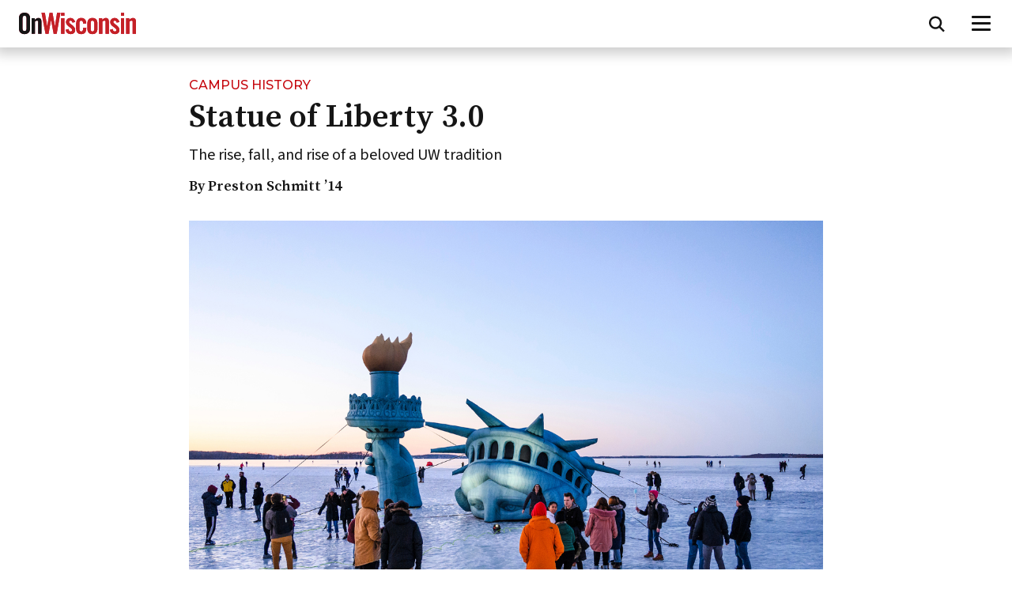

--- FILE ---
content_type: text/html; charset=UTF-8
request_url: https://onwisconsin.uwalumni.com/statue-of-liberty-3-0/
body_size: 47093
content:
<!DOCTYPE html>
<html lang="en-US">
<head>
  <title>Statue of Liberty 3.0 |  On Wisconsin Magazine</title>
  <meta name="viewport" content="width=device-width, initial-scale=1.0" />
  <meta http-equiv="Content-Type" content="text/html; charset=UTF-8" />
  <link rel="preload" href="https://onwisconsin.uwalumni.com/content/themes/onwismag/dist/fonts/montserrat-italic-500.woff2" as="font" type="font/woff2" crossorigin>
  <link rel="preload" href="https://onwisconsin.uwalumni.com/content/themes/onwismag/dist/fonts/source-sans-3-latin-v8.woff2" as="font" type="font/woff2" crossorigin>
  <link rel="preload" href="https://onwisconsin.uwalumni.com/content/themes/onwismag/dist/fonts/source-serif-pro-latin-600-v15.woff2" as="font" type="font/woff2" crossorigin>
  <script>
    document.getElementsByTagName('html')[0].className += ' js';
  </script>
      <!-- Google tag (gtag.js) -->
    <script async src="https://www.googletagmanager.com/gtag/js?id=G-PRRN7V9ZK7"></script>
    <script>
      window.dataLayer = window.dataLayer || [];
      function gtag(){dataLayer.push(arguments);}
      gtag('js', new Date());

      gtag('config', 'G-PRRN7V9ZK7');
    </script>
    <script>
      window.dataLayer = window.dataLayer || [];
      dataLayer.push({
        'gtm.blocklist': ['customPixels']
      });
    </script>
    <!-- Google Tag Manager -->
    <script>(function(w,d,s,l,i){w[l]=w[l]||[];w[l].push({'gtm.start':
    new Date().getTime(),event:'gtm.js'});var f=d.getElementsByTagName(s)[0],
    j=d.createElement(s),dl=l!='dataLayer'?'&l='+l:'';j.async=true;j.src=
    'https://www.googletagmanager.com/gtm.js?id='+i+dl;f.parentNode.insertBefore(j,f);
    })(window,document,'script','dataLayer','GTM-N7GFX62');</script>
    <!-- End Google Tag Manager -->
    <meta name='robots' content='max-image-preview:large' />
	<style>img:is([sizes="auto" i], [sizes^="auto," i]) { contain-intrinsic-size: 3000px 1500px }</style>
	<link rel="alternate" type="application/rss+xml" title="On Wisconsin &raquo; Feed" href="https://onwisconsin.uwalumni.com/feed/" />
<link rel="alternate" type="application/rss+xml" title="On Wisconsin &raquo; Comments Feed" href="https://onwisconsin.uwalumni.com/comments/feed/" />
<link rel="alternate" type="application/rss+xml" title="On Wisconsin &raquo; Statue of Liberty 3.0 Comments Feed" href="https://onwisconsin.uwalumni.com/statue-of-liberty-3-0/feed/" />
<style id='classic-theme-styles-inline-css'>
/*! This file is auto-generated */
.wp-block-button__link{color:#fff;background-color:#32373c;border-radius:9999px;box-shadow:none;text-decoration:none;padding:calc(.667em + 2px) calc(1.333em + 2px);font-size:1.125em}.wp-block-file__button{background:#32373c;color:#fff;text-decoration:none}
</style>
<link rel='stylesheet' id='story_builder-css' href='https://onwisconsin.uwalumni.com/content/plugins/wp-post-story-builder/dist/css/story-builder.css?ver=1.1.2' media='all' />
<link rel='stylesheet' id='ow-css-css' href='https://onwisconsin.uwalumni.com/content/themes/onwismag/css/style.73855330aa29b859d872ba14e54a5fb0.css?ver=1.0.2' media='all' />
<script src="https://onwisconsin.uwalumni.com/wp/wp-includes/js/jquery/jquery.min.js?ver=3.7.1" id="jquery-core-js"></script>
<script src="https://onwisconsin.uwalumni.com/wp/wp-includes/js/jquery/jquery-migrate.min.js?ver=3.4.1" id="jquery-migrate-js"></script>
<link rel="https://api.w.org/" href="https://onwisconsin.uwalumni.com/wp-json/" /><link rel="alternate" title="JSON" type="application/json" href="https://onwisconsin.uwalumni.com/wp-json/wp/v2/posts/30320" /><link rel="EditURI" type="application/rsd+xml" title="RSD" href="https://onwisconsin.uwalumni.com/wp/xmlrpc.php?rsd" />
<meta name="generator" content="WordPress 6.8.3" />
<link rel="canonical" href="https://onwisconsin.uwalumni.com/statue-of-liberty-3-0/" />
<link rel='shortlink' href='https://onwisconsin.uwalumni.com/?p=30320' />
<link rel="alternate" title="oEmbed (JSON)" type="application/json+oembed" href="https://onwisconsin.uwalumni.com/wp-json/oembed/1.0/embed?url=https%3A%2F%2Fonwisconsin.uwalumni.com%2Fstatue-of-liberty-3-0%2F" />
<link rel="alternate" title="oEmbed (XML)" type="text/xml+oembed" href="https://onwisconsin.uwalumni.com/wp-json/oembed/1.0/embed?url=https%3A%2F%2Fonwisconsin.uwalumni.com%2Fstatue-of-liberty-3-0%2F&#038;format=xml" />

    
  <link rel="stylesheet" href="https://onwisconsin.uwalumni.com/content/themes/onwismag/css/print.css" type="text/css" media="print">
                    <meta name="description" content="The rise, fall, and rise of a beloved UW tradition">
        <meta property="fb:app_id" content="452627818251179" />
                <meta name="description" content="The rise, fall, and rise of a beloved UW tradition" />
<meta name="twitter:card" content="summary_large_image">
<meta name="twitter:creator" content="@onwismag">
<meta name="twitter:site" content="@onwismag">
<meta name="twitter:description" content="The rise, fall, and rise of a beloved UW tradition">
<meta property="og:type" content="article" />
<meta property="article:published_time" content="30320" />
<meta property="article:modified_time" content="30320" />
<meta property="og:title" content="Statue of Liberty 3.0 | On Wisconsin" />
<meta property="og:description" content="The rise, fall, and rise of a beloved UW tradition" />
<meta property="og:url" content="https://onwisconsin.uwalumni.com/statue-of-liberty-3-0/" />
<meta property="og:image" content="https://onwisconsin.uwalumni.com/content/uploads/2020/10/Lady_Liberty_Sunset20_8344.jpg" />


        <link rel="profile" href="http://gmpg.org/xfn/11">
  <link rel="preconnect" href="//ajax.googleapis.com">

      <link rel="preconnect" href="//connect.facebook.net">
    
  <link rel="pingback" href="https://onwisconsin.uwalumni.com/wp/xmlrpc.php">

  <link rel="apple-touch-icon" sizes="180x180" href="https://onwisconsin.uwalumni.com/content/themes/onwismag/img/apple-touch-icon.png">
  <link rel="icon" type="image/png" sizes="32x32" href="https://onwisconsin.uwalumni.com/content/themes/onwismag/img/favicon-32x32.png">
  <link rel="icon" type="image/png" sizes="16x16" href="https://onwisconsin.uwalumni.com/content/themes/onwismag/img/favicon-16x16.png">
  <link rel="manifest" href="https://onwisconsin.uwalumni.com/content/themes/onwismag/img/site.webmanifest">
  <link rel="mask-icon" href="https://onwisconsin.uwalumni.com/content/themes/onwismag/img/safari-pinned-tab.svg" color="#bf442c">
  <link rel="shortcut icon" href="https://onwisconsin.uwalumni.com/content/themes/onwismag/img/favicon.ico?2020">
  <meta name="msapplication-TileColor" content="#da532c">
  <meta name="msapplication-config" content="https://onwisconsin.uwalumni.com/content/themes/onwismag/img/browserconfig.xml">
  <meta name="theme-color" content="#ffffff">


  
  <!-- HTML5 shim and Respond.js IE8 support of HTML5 elements and media queries -->
  <!--[if lt IE 9]>
    <link rel="stylesheet" type="text/css" media="all" href="https://onwisconsin.uwalumni.com/content/themes/onwismag/css/styles-ie8.css?12351" />
    <script src="//cdnjs.cloudflare.com/ajax/libs/html5shiv/3.7.2/html5shiv.min.js"></script>
    <script src="//cdnjs.cloudflare.com/ajax/libs/respond.js/1.4.2/respond.min.js"></script>
  <![endif]-->
</head>
<body class="wp-singular post-template-default single single-post postid-30320 single-format-standard wp-theme-onwismag is_story">
      <!-- Google Tag Manager (noscript) -->
    <noscript><iframe src="https://www.googletagmanager.com/ns.html?id=GTM-N7GFX62"
    height="0" width="0" style="display:none;visibility:hidden"></iframe></noscript>
    <!-- End Google Tag Manager (noscript) -->
    <a class="uw-show-on-focus" href="#main" id="skip-link">Skip to main content</a>
  <header id="header" aria-label="Site navigation" class="fixed">
    <div class="top-nav top-nav__show top-nav__min">
      
      <div id="masthead">
                  <div><a href="/" aria-label="On Wisconsin Magazine"><svg id="masthead-full" xmlns="http://www.w3.org/2000/svg" viewBox="0 0 532.12 137.5"><defs><style>.cls-1{letter-spacing:-.02em;}.cls-2{letter-spacing:0em;}.cls-3{letter-spacing:-.02em;}.cls-4{letter-spacing:0em;}.cls-5{letter-spacing:-.04em;}.cls-6{letter-spacing:0em;}.cls-7{letter-spacing:0em;}.cls-8{fill:#c42126;}.cls-9{fill:#cd1543;}.cls-10{fill:#151515;}.cls-11{letter-spacing:-.01em;}.cls-12{font-family:SourceSerifPro-SemiBold, 'Source Serif Pro';font-size:19px;font-weight:600;}.cls-13{letter-spacing:0em;}.cls-14{letter-spacing:0em;}.cls-15{letter-spacing:-.02em;}.cls-16{letter-spacing:-.01em;}.cls-17{letter-spacing:0em;}.cls-18{letter-spacing:0em;}.cls-19{letter-spacing:0em;}.cls-20{letter-spacing:-.01em;}.cls-21{letter-spacing:-.03em;}</style></defs><path class="cls-9" d="m16.43,73.38c0,7.15,2.12,10.6,8.74,10.6s8.74-3.44,8.74-10.6V24.9c0-7.15-2.12-10.6-8.74-10.6s-8.74,3.44-8.74,10.6v48.48ZM0,24.5C0,10.99,7.95,0,25.17,0s25.17,10.99,25.17,24.5v49.28c0,13.51-7.95,24.51-25.17,24.51S0,87.29,0,73.78V24.5Z"/><path class="cls-9" d="m57.62,96.96V25.7h14.04v7.15c6.23-5.3,9.4-8.48,18.01-8.48,7.82,0,12.45,5.7,12.45,14.97v57.62h-14.84v-55.23c0-3.58-2.12-5.17-5.3-5.17s-6.09,1.99-9.54,4.5v55.9h-14.84s.02,0,.02,0Z"/><polygon class="cls-9" points="138.96 1.32 152.47 1.32 163.6 62.26 163.86 62.26 173 1.32 188.37 1.32 171.54 96.96 157.77 96.96 145.85 33.78 145.58 33.78 134.45 96.96 120.68 96.96 102.53 1.32 117.9 1.32 127.96 62.26 128.23 62.26 138.96 1.32"/><path class="cls-9" d="m191.68,25.7h14.84v71.26h-14.84V25.7Zm0-24.37h14.84v13.51h-14.84V1.32h0Z"/><path class="cls-9" d="m242.81,45.43c-1.06-5.7-3.71-8.88-8.48-8.88-3.84,0-6.49,1.99-6.49,5.7,0,11.13,27.82,15.63,27.82,36.83,0,12.72-8.74,19.21-20.8,19.21-12.98,0-20.4-7.42-22.65-19.87l12.98-3.58c.93,5.96,3.05,11.26,9.8,11.26,3.84,0,6.62-2.25,6.62-6.23,0-12.32-27.82-16.96-27.82-36.43,0-11.26,8.74-19.08,19.87-19.08s19.47,7.82,21.72,18.94l-12.58,2.12h0Z"/><path class="cls-9" d="m291.29,50.07v-1.85c0-8.21-2.91-11.66-8.21-11.66s-8.21,3.44-8.21,11.66v26.23c0,8.21,2.91,11.66,8.21,11.66s8.21-3.44,8.21-11.66v-4.5h14.84v1.85c0,15.63-6.09,26.49-23.05,26.49s-23.05-10.86-23.05-26.49v-20.93c0-15.63,6.09-26.49,23.05-26.49s22.78,10.46,23.05,25.7h-14.84Z"/><path class="cls-9" d="m342.29,48.22c0-8.21-2.91-11.66-8.21-11.66s-8.21,3.44-8.21,11.66v26.23c0,8.21,2.91,11.66,8.21,11.66s8.21-3.44,8.21-11.66c0,0,0-26.23,0-26.23Zm-31.26,2.65c0-15.63,6.09-26.49,23.05-26.49s23.05,10.86,23.05,26.49v20.93c0,15.63-6.09,26.49-23.05,26.49s-23.05-10.86-23.05-26.49v-20.93Z"/><path class="cls-9" d="m364.15,96.96V25.7h14.04v7.15c6.22-5.3,9.4-8.48,18.01-8.48,7.82,0,12.45,5.7,12.45,14.97v57.62h-14.83v-55.23c0-3.58-2.12-5.17-5.3-5.17s-6.09,1.99-9.54,4.5v55.9h-14.83Z"/><path class="cls-9" d="m444.03,45.43c-1.06-5.7-3.71-8.88-8.48-8.88-3.84,0-6.49,1.99-6.49,5.7,0,11.13,27.82,15.63,27.82,36.83,0,12.72-8.74,19.21-20.8,19.21-12.98,0-20.4-7.42-22.65-19.87l12.98-3.58c.93,5.96,3.05,11.26,9.8,11.26,3.84,0,6.62-2.25,6.62-6.23,0-12.32-27.82-16.96-27.82-36.43,0-11.26,8.74-19.08,19.87-19.08s19.47,7.82,21.72,18.94l-12.58,2.12h0Z"/><path class="cls-9" d="m463.51,25.7h14.84v71.26h-14.84V25.7Zm0-24.37h14.84v13.51h-14.84V1.32h0Z"/><path class="cls-9" d="m487.61,96.96V25.7h14.04v7.15c6.22-5.3,9.4-8.48,18.01-8.48,7.82,0,12.45,5.7,12.45,14.97v57.62h-14.84v-55.23c0-3.58-2.12-5.17-5.3-5.17s-6.09,1.99-9.54,4.5v55.9h-14.83s.01,0,.01,0Z"/><path class="cls-10" d="m16.43,73.38c0,7.15,2.12,10.6,8.74,10.6s8.74-3.44,8.74-10.6V24.9c0-7.15-2.12-10.6-8.74-10.6s-8.74,3.44-8.74,10.6v48.48ZM0,24.5C0,10.99,7.95,0,25.17,0s25.17,10.99,25.17,24.5v49.28c0,13.51-7.95,24.51-25.17,24.51S0,87.29,0,73.78V24.5Z"/><path class="cls-10" d="m57.62,96.96V25.7h14.04v7.15c6.23-5.3,9.4-8.48,18.01-8.48,7.82,0,12.45,5.7,12.45,14.97v57.62h-14.84v-55.23c0-3.58-2.12-5.17-5.3-5.17s-6.09,1.99-9.54,4.5v55.9h-14.84s.02,0,.02,0Z"/><polygon class="cls-8" points="138.96 1.32 152.47 1.32 163.6 62.26 163.86 62.26 173 1.32 188.37 1.32 171.54 96.96 157.77 96.96 145.85 33.78 145.58 33.78 134.45 96.96 120.68 96.96 102.53 1.32 117.9 1.32 127.96 62.26 128.23 62.26 138.96 1.32"/><path class="cls-8" d="m191.68,25.7h14.84v71.26h-14.84V25.7Zm0-24.37h14.84v13.51h-14.84V1.32h0Z"/><path class="cls-8" d="m242.81,45.43c-1.06-5.7-3.71-8.88-8.48-8.88-3.84,0-6.49,1.99-6.49,5.7,0,11.13,27.82,15.63,27.82,36.83,0,12.72-8.74,19.21-20.8,19.21-12.98,0-20.4-7.42-22.65-19.87l12.98-3.58c.93,5.96,3.05,11.26,9.8,11.26,3.84,0,6.62-2.25,6.62-6.23,0-12.32-27.82-16.96-27.82-36.43,0-11.26,8.74-19.08,19.87-19.08s19.47,7.82,21.72,18.94l-12.58,2.12h0Z"/><path class="cls-8" d="m291.29,50.07v-1.85c0-8.21-2.91-11.66-8.21-11.66s-8.21,3.44-8.21,11.66v26.23c0,8.21,2.91,11.66,8.21,11.66s8.21-3.44,8.21-11.66v-4.5h14.84v1.85c0,15.63-6.09,26.49-23.05,26.49s-23.05-10.86-23.05-26.49v-20.93c0-15.63,6.09-26.49,23.05-26.49s22.78,10.46,23.05,25.7h-14.84Z"/><path class="cls-8" d="m342.29,48.22c0-8.21-2.91-11.66-8.21-11.66s-8.21,3.44-8.21,11.66v26.23c0,8.21,2.91,11.66,8.21,11.66s8.21-3.44,8.21-11.66c0,0,0-26.23,0-26.23Zm-31.26,2.65c0-15.63,6.09-26.49,23.05-26.49s23.05,10.86,23.05,26.49v20.93c0,15.63-6.09,26.49-23.05,26.49s-23.05-10.86-23.05-26.49v-20.93Z"/><path class="cls-8" d="m364.15,96.96V25.7h14.04v7.15c6.22-5.3,9.4-8.48,18.01-8.48,7.82,0,12.45,5.7,12.45,14.97v57.62h-14.83v-55.23c0-3.58-2.12-5.17-5.3-5.17s-6.09,1.99-9.54,4.5v55.9h-14.83Z"/><path class="cls-8" d="m444.03,45.43c-1.06-5.7-3.71-8.88-8.48-8.88-3.84,0-6.49,1.99-6.49,5.7,0,11.13,27.82,15.63,27.82,36.83,0,12.72-8.74,19.21-20.8,19.21-12.98,0-20.4-7.42-22.65-19.87l12.98-3.58c.93,5.96,3.05,11.26,9.8,11.26,3.84,0,6.62-2.25,6.62-6.23,0-12.32-27.82-16.96-27.82-36.43,0-11.26,8.74-19.08,19.87-19.08s19.47,7.82,21.72,18.94l-12.58,2.12h0Z"/><path class="cls-8" d="m463.51,25.7h14.84v71.26h-14.84V25.7Zm0-24.37h14.84v13.51h-14.84V1.32h0Z"/><path class="cls-8" d="m487.61,96.96V25.7h14.04v7.15c6.22-5.3,9.4-8.48,18.01-8.48,7.82,0,12.45,5.7,12.45,14.97v57.62h-14.84v-55.23c0-3.58-2.12-5.17-5.3-5.17s-6.09,1.99-9.54,4.5v55.9h-14.83s.01,0,.01,0Z"/><text class="cls-12" transform="translate(0 131.93)"><tspan class="cls-19" x="0" y="0">U</tspan><tspan class="cls-13" x="13.76" y="0">N</tspan><tspan class="cls-18" x="27.59" y="0">IVER</tspan><tspan class="cls-14" x="72.05" y="0">S</tspan><tspan class="cls-18" x="82.06" y="0">IT</tspan><tspan class="cls-15" x="101.27" y="0">Y</tspan><tspan class="cls-6" x="112.92" y="0"> </tspan><tspan class="cls-11" x="117.31" y="0">O</tspan><tspan class="cls-6" x="130.45" y="0">F</tspan><tspan class="cls-3" x="141.59" y="0"> </tspan><tspan class="cls-6" x="145.48" y="0">WIS</tspan><tspan class="cls-17" x="181.53" y="0">C</tspan><tspan class="cls-20" x="193.5" y="0">O</tspan><tspan class="cls-2" x="206.63" y="0">N</tspan><tspan class="cls-7" x="220.46" y="0">S</tspan><tspan class="cls-6" x="230.47" y="0">I</tspan><tspan x="237.8" y="0">N</tspan><tspan class="cls-4" x="251.69" y="0">–</tspan><tspan class="cls-6" x="261.61" y="0">M</tspan><tspan class="cls-7" x="278.83" y="0">A</tspan><tspan class="cls-1" x="291.56" y="0">D</tspan><tspan class="cls-6" x="304.63" y="0">IS</tspan><tspan class="cls-20" x="322.09" y="0">O</tspan><tspan class="cls-6" x="335.22" y="0">N </tspan><tspan class="cls-7" x="353.63" y="0">A</tspan><tspan class="cls-5" x="366.36" y="0">L</tspan><tspan class="cls-19" x="376.73" y="0">U</tspan><tspan class="cls-6" x="390.49" y="0">M</tspan><tspan class="cls-2" x="407.7" y="0">N</tspan><tspan class="cls-6" x="421.53" y="0">I M</tspan><tspan class="cls-21" x="450.47" y="0">A</tspan><tspan class="cls-16" x="462.69" y="0">G</tspan><tspan class="cls-6" x="475.3" y="0">AZI</tspan><tspan class="cls-2" x="506.2" y="0">N</tspan><tspan class="cls-6" x="520.03" y="0">E</tspan></text></svg></a></div>
      </div>

      <div class="top-nav-buttons">
        <button id="search-button1" class="search-button" data-menu="search-container" aria-label="Open search form" aria-expanded="false" aria-controls="search-container" aria-hidden="false" tabindex="0"><svg width="20" height="21" viewBox="0 0 20 21" fill="none" xmlns="http://www.w3.org/2000/svg">
<path d="M16.25 8.65723C16.25 10.4502 15.668 12.1064 14.6875 13.4502L19.0078 17.7744L19.8945 18.6572L18.125 20.4268L17.2422 19.5439L12.918 15.2197C11.5742 16.2041 9.91797 16.7822 8.125 16.7822C3.63672 16.7822 0 13.1455 0 8.65723C0 4.16895 3.63672 0.532227 8.125 0.532227C12.6133 0.532227 16.25 4.16895 16.25 8.65723ZM8.125 14.2822C11.2305 14.2822 13.75 11.7627 13.75 8.65723C13.75 5.55176 11.2305 3.03223 8.125 3.03223C5.01953 3.03223 2.5 5.55176 2.5 8.65723C2.5 11.7627 5.01953 14.2822 8.125 14.2822Z" fill="black"/>
</svg>
</button>
        <button id="mobile-menu-button" class="mobile-menu-button" data-menu="ow-top-menus" aria-label="Open menu" aria-expanded="false" aria-controls="ow-top-menus" aria-hidden="false" tabindex="0">
          <span></span>
          <span></span>
          <span></span>
        </button>
      </div>
      <div id="ow-top-menus" aria-hidden="true">
        <div class="ow-main-nav">
          <nav class="ow-nav-menu" aria-label="Main Menu">
            <ul>
                              <li class="menu-item menu-item-type-taxonomy menu-item-object-category menu-item-14766"><a href="https://onwisconsin.uwalumni.com/category/features/">Features</a></li>
                              <li class="menu-item menu-item-type-taxonomy menu-item-object-category menu-item-35682"><a href="https://onwisconsin.uwalumni.com/category/on-campus/">On Campus</a></li>
                              <li class="menu-item menu-item-type-taxonomy menu-item-object-category current-post-ancestor current-menu-parent current-post-parent menu-item-35678"><a href="https://onwisconsin.uwalumni.com/category/traditions-history/">Traditions &amp; History</a></li>
                              <li class="menu-item menu-item-type-taxonomy menu-item-object-category menu-item-35677"><a href="https://onwisconsin.uwalumni.com/category/books-multimedia/">Books &amp; Multimedia</a></li>
                              <li class="menu-item menu-item-type-taxonomy menu-item-object-category menu-item-35676"><a href="https://onwisconsin.uwalumni.com/category/alumni/">Alumni</a></li>
                            <li class="list-item-search"><button type="button" id="search-button2" class="search-button" data-menu="search-container" aria-label="Open search form" aria-expanded="false" aria-controls="search-container" aria-hidden="true"><svg width="20" height="21" viewBox="0 0 20 21" fill="none" xmlns="http://www.w3.org/2000/svg">
<path d="M16.25 8.65723C16.25 10.4502 15.668 12.1064 14.6875 13.4502L19.0078 17.7744L19.8945 18.6572L18.125 20.4268L17.2422 19.5439L12.918 15.2197C11.5742 16.2041 9.91797 16.7822 8.125 16.7822C3.63672 16.7822 0 13.1455 0 8.65723C0 4.16895 3.63672 0.532227 8.125 0.532227C12.6133 0.532227 16.25 4.16895 16.25 8.65723ZM8.125 14.2822C11.2305 14.2822 13.75 11.7627 13.75 8.65723C13.75 5.55176 11.2305 3.03223 8.125 3.03223C5.01953 3.03223 2.5 5.55176 2.5 8.65723C2.5 11.7627 5.01953 14.2822 8.125 14.2822Z" fill="black"/>
</svg>
</button></li>
            </ul>
          </nav>
          <div class="utility-bar utility-bar-mobile" aria-hidden="true">
  <nav aria-label="Utility menu">
    <ul>
              <li class="menu-item menu-item-type-custom menu-item-object-custom menu-item-35679"><a href="/issues/">Past issues</a></li>
              <li class="menu-item menu-item-type-post_type menu-item-object-page current_page_parent menu-item-35701"><a href="https://onwisconsin.uwalumni.com/find-articles/">Find Articles</a></li>
              <li class="menu-item menu-item-type-post_type menu-item-object-page menu-item-35681"><a href="https://onwisconsin.uwalumni.com/about/">About</a></li>
              <li class="menu-item menu-item-type-post_type menu-item-object-page menu-item-35818"><a href="https://onwisconsin.uwalumni.com/contact-us/">Contact Us</a></li>
          </ul>
  </nav>
</div>        </div>
      </div>
      <div class="search-container" id="search-container" aria-hidden="true">
        <form method="get" action="/">
  <div>
    <label for="s" class="uw-sr-only">Search</label><input type="text" placeholder="Search" id="s" name="s" class="s">
  </div>
  <button class="search-button" aria-label="Search"><svg aria-hidden="true" focusable="false" viewBox="0 0 951 1024"><path class="path1" d="M658.286 475.429q0-105.714-75.143-180.857t-180.857-75.143-180.857 75.143-75.143 180.857 75.143 180.857 180.857 75.143 180.857-75.143 75.143-180.857zM950.857 950.857q0 29.714-21.714 51.429t-51.429 21.714q-30.857 0-51.429-21.714l-196-195.429q-102.286 70.857-228 70.857-81.714 0-156.286-31.714t-128.571-85.714-85.714-128.571-31.714-156.286 31.714-156.286 85.714-128.571 128.571-85.714 156.286-31.714 156.286 31.714 128.571 85.714 85.714 128.571 31.714 156.286q0 125.714-70.857 228l196 196q21.143 21.143 21.143 51.429z"></path></svg></button>
</form>        <button class="unbutton" id="close-search-button" type="button" aria-label="Close search form"><svg aria-hidden="true" role="img" width="20" height="20" viewBox="0 0 20 20" fill="none" xmlns="http://www.w3.org/2000/svg"><path d="M1.44257 16.5615C0.91551 17.0871 0.91551 17.9399 1.44257 18.4656C1.96963 18.9913 2.82478 18.9913 3.35189 18.4656L9.99908 11.787L16.6935 18.4634C17.2206 18.989 18.0757 18.989 18.6028 18.4634C19.13 17.9377 19.1299 17.0849 18.6028 16.5592L11.9062 9.88511L18.6047 3.15827C19.1318 2.63264 19.1318 1.7798 18.6047 1.25411C18.0776 0.728419 17.2225 0.728475 16.6954 1.25411L9.99908 7.98319L3.30464 1.30685C2.77758 0.781213 1.92243 0.781213 1.39532 1.30685C0.8682 1.83248 0.868256 2.68532 1.39532 3.21101L8.09201 9.88511L1.44257 16.5615Z" fill="#151515"/></svg>
</button>
      </div>
    </div>
  </header>

  <main id="main">
    
  <!-- Start Content -->
  <div class="story legacy container ">
          <div class="uw-row classic-headline">
  <div class="uw-col uw-col-10 Xlarge-push-1">
          <div class="story-topic"><a href="https://onwisconsin.uwalumni.com/find-articles/topics/campus-history/">Campus History</a></div>
        <h1 class="headline">Statue of Liberty 3.0</h1>
          <h2 class="subhead">The rise, fall, and rise of a beloved UW tradition</h2>
          <p class="byline">
          <span>By Preston Schmitt ’14</span>
          </p>
  </div>
</div>        <div class="non-hero-wrapper">
      
      <div class="uw-row body">
        <div class="uw-col uw-col-10">
          <div id="attachment_30532" style="width: 1210px" class="wp-caption alignnone"><a href="https://onwisconsin.uwalumni.com/content/uploads/2020/10/Lady_Liberty_Sunset20_8344.jpg"><img fetchpriority="high" decoding="async" aria-describedby="caption-attachment-30532" class="wp-image-30532 size-full" src="https://onwisconsin.uwalumni.com/content/uploads/2020/10/Lady_Liberty_Sunset20_8344.jpg" alt="Large inflatable Statue of Liberty is set up among crowd of onlookers to look as if it is emerging out of a frozen Lake Mendota" width="1200" height="799" srcset="https://onwisconsin.uwalumni.com/content/uploads/2020/10/Lady_Liberty_Sunset20_8344.jpg 1200w, https://onwisconsin.uwalumni.com/content/uploads/2020/10/Lady_Liberty_Sunset20_8344-300x200.jpg 300w, https://onwisconsin.uwalumni.com/content/uploads/2020/10/Lady_Liberty_Sunset20_8344-1024x682.jpg 1024w, https://onwisconsin.uwalumni.com/content/uploads/2020/10/Lady_Liberty_Sunset20_8344-768x511.jpg 768w, https://onwisconsin.uwalumni.com/content/uploads/2020/10/Lady_Liberty_Sunset20_8344-900x600.jpg 900w" sizes="(max-width: 1200px) 100vw, 1200px" /></a><p id="caption-attachment-30532" class="wp-caption-text">Now inflatable, the statue has overcome acts of both man and nature since 1979. <span class="credit">Brian Huynh</span></p></div>
<p>Once upon a time, the Lady of the Lake wasn’t universally beloved.</p>
<p>In February 1979, legendary pranksters <strong>Leon Varjian x’83</strong> and <strong>James Mallon ’79 </strong> and the <a href="https://www.uwalumni.com/askabe/pail-and-shovel-pranks/">Pail &amp; Shovel Party</a> made good on a campaign promise: bringing the Statue of Liberty to Madison. Built to look semi-submerged, Lady Liberty on Lake Mendota was a replica, with papier-mâché, chicken wire, and plywood substituted for shiny copper.</p>
<p>While the prank delighted supporters of student government’s parody party, the frivolous cost of construction — some $4,000 — offended others. Among them was a Milwaukee state senator who introduced legislation to curb student expenditures. (It failed.) A political science class demanded a refund for their share of the cost. “Varjian dutifully wrote out sixty ten-cent checks,” the UW’s alumni magazine reported.</p>
<p>Ten days later, vandals torched the statue. Varjian and Mallon held a funeral service on the ice, complete with “Taps” and a 21-gun salute. “She Died for Lack of Tolerance,” her tombstone declared.</p>
<p>Mallon prophesied that Lady Liberty, like the mythical phoenix, would rise from the ashes. And so she has, overcoming acts of both man and nature to become a uniquely UW–Madison tradition.</p>
<p>In 1980, the Pail &amp; Shovel Party re-created the statue with fiberglass-coated Styrofoam. The statue was moved to storage at a professor’s barn in Barneveld, Wisconsin, where the pieces remained for years and fell into disrepair, expedited by a 1984 tornado.</p>
<p>Rising restoration costs forestalled several attempts to liberate the statue over the next decade. The Wisconsin Hoofers finally revived it for the 1996 Winter Carnival, after which Dane County acquired it for display at local events.</p>
<p>Hoofers reacquired the statue from the county for just $1 and restored it for the 2009 Winter Carnival. It was the Styrofoam version’s last stand, as it was vandalized beyond repair the following year during assembly.</p>
<p>Forty years after her first appearance on Lake Mendota, the Statue of Liberty rose yet again — this time in inflatable form. On February 1, 2019, thousands of spectators flocked to the lakefront to take pictures of Lady Liberty 3.0. The Wisconsin Union worked in secret for months to pull off the stunt, collaborating with Landmark Creations in Minneapolis.</p>
<p>“What started as a prank back in the ’70s [is now] an excellent example of what the Wisconsin Union and Hoofers are all about, which is finding outlets for students to do really extraordinary things, particularly for their fellow students,” says <strong>Mills Botham ’19, </strong>who helped to bring Lady Liberty back to life as a student and is now head of instruction for the Hoofer Sailing Club.</p>
<p>The new Lady of the Lake is cost-effective, weather-resistant, and quick to assemble, and the Winter Carnival plans to display it for years to come. At long last, the tradition is here to stay.</p>


          
          <div id="social-share" >
	<h3 class="header-extra">Share</h3>
	<div id="social-sharethis">
    <div data-network="facebook" class="st-custom-button">
      <a aria-label="Share on Facebook" href="https://www.facebook.com/sharer/sharer.php?u=https://onwisconsin.uwalumni.com/statue-of-liberty-3-0/">
        <svg aria-hidden="true" role="presentation" id="facebook" viewBox="0,0,1792,1792">
          <path d="M1343 12v264h-157q-86 0-116 36t-30 108v189h293l-39 296h-254v759h-306v-759h-255v-296h255v-218q0-186 104-288.5t277-102.5q147 0 228 12z"></path>
        </svg>
        <span class="uw-sr-only">Share via Facebook</span>
      </a>
    </div> 
    <div data-network="twitter" class="st-custom-button">
      <a href="https://twitter.com/intent/tweet?url=https://onwisconsin.uwalumni.com/statue-of-liberty-3-0/&amp;via=onwismag&amp;text=Statue&#x20;of&#x20;Liberty&#x20;3.0" aria-label="Share on Twitter" target="blank">
        <svg aria-hidden="true" focusable="false" role="presentation" id="twitter" viewBox="0,0,1792,1792">
          <path d="M1684 408q-67 98-162 167 1 14 1 42 0 130-38 259.5t-115.5 248.5-184.5 210.5-258 146-323 54.5q-271 0-496-145 35 4 78 4 225 0 401-138-105-2-188-64.5t-114-159.5q33 5 61 5 43 0 85-11-112-23-185.5-111.5t-73.5-205.5v-4q68 38 146 41-66-44-105-115t-39-154q0-88 44-163 121 149 294.5 238.5t371.5 99.5q-8-38-8-74 0-134 94.5-228.5t228.5-94.5q140 0 236 102 109-21 205-78-37 115-142 178 93-10 186-50z"></path>
        </svg>
        <span class="uw-sr-only">Share via Twitter</span>
      </a>
    </div>
    <div data-network="linkedin" class="st-custom-button">
      <a href="https://www.linkedin.com/shareArticle?mini=true&amp;url=https://onwisconsin.uwalumni.com/statue-of-liberty-3-0/&amp;title=Statue&#x20;of&#x20;Liberty&#x20;3.0&amp;source=On Wisconsin Magazine" aria-label="Share on Linked In" target="blank" >
        <svg aria-hidden="true" focusable="false" role="presentation" id="linkedin" viewBox="0 0 24 28">
          <path d="M5.453 9.766v15.484h-5.156v-15.484h5.156zM5.781 4.984q0.016 1.141-0.789 1.906t-2.117 0.766h-0.031q-1.281 0-2.063-0.766t-0.781-1.906q0-1.156 0.805-1.914t2.102-0.758 2.078 0.758 0.797 1.914zM24 16.375v8.875h-5.141v-8.281q0-1.641-0.633-2.57t-1.977-0.93q-0.984 0-1.648 0.539t-0.992 1.336q-0.172 0.469-0.172 1.266v8.641h-5.141q0.031-6.234 0.031-10.109t-0.016-4.625l-0.016-0.75h5.141v2.25h-0.031q0.313-0.5 0.641-0.875t0.883-0.812 1.359-0.68 1.789-0.242q2.672 0 4.297 1.773t1.625 5.195z"></path>
        </svg>
        <span class="uw-sr-only">Share via Linked In</span>
      </a>
    </div>
    <div data-network="email" class="st-custom-button">
      <a href="mailto:?subject=On Wisconsin story&amp;body=https://onwisconsin.uwalumni.com/statue-of-liberty-3-0/">
        <svg aria-hidden="true" focusable="false" role="presentation" id="envelope" viewBox="0 0 1024 1024">
          <path d="M1024 405.714v453.714q0 37.714-26.857 64.571t-64.571 26.857h-841.143q-37.714 0-64.571-26.857t-26.857-64.571v-453.714q25.143 28 57.714 49.714 206.857 140.571 284 197.143 32.571 24 52.857 37.429t54 27.429 62.857 14h1.143q29.143 0 62.857-14t54-27.429 52.857-37.429q97.143-70.286 284.571-197.143 32.571-22.286 57.143-49.714zM1024 237.714q0 45.143-28 86.286t-69.714 70.286q-214.857 149.143-267.429 185.714-5.714 4-24.286 17.429t-30.857 21.714-29.714 18.571-32.857 15.429-28.571 5.143h-1.143q-13.143 0-28.571-5.143t-32.857-15.429-29.714-18.571-30.857-21.714-24.286-17.429q-52-36.571-149.714-104.286t-117.143-81.429q-35.429-24-66.857-66t-31.429-78q0-44.571 23.714-74.286t67.714-29.714h841.143q37.143 0 64.286 26.857t27.143 64.571z"></path>
        </svg>
        <span class="uw-sr-only">Share via email</span>
      </a>
    </div> 
	</div>
</div>
                                <p class="small top-rule">Published in the <span><a href="https://onwisconsin.uwalumni.com/issues/winter-2020/">Winter 2020</a></span> issue</p>
                  </div>
      </div>

        <div class="uw-row related-header">
    <div class="uw-col uw-col-10">
      <h3 class="header-extra">You may also like&#8230;</h3>
    </div>
  </div>
  <div class="uw-row related">
    <div class="uw-col uw-col-10">
      <div class="uw-row">
                  <div class="uw-col uw-col-4 related-story">
            <a href="https://onwisconsin.uwalumni.com/cold-shoulder/" tabindex="-1" aria-hidden="true">
                              <img role="presentation" src="https://onwisconsin.uwalumni.com/content/uploads/2014/11/Hoofers_W_Carnival14_7429-250x250-c-default.jpg" alt="" />
                          </a>
            <h4><a href="https://onwisconsin.uwalumni.com/cold-shoulder/">Cold Shoulder</a></h4>
          </div>
                  <div class="uw-col uw-col-4 related-story">
            <a href="https://onwisconsin.uwalumni.com/boom-box-parade/" tabindex="-1" aria-hidden="true">
                              <img role="presentation" src="https://onwisconsin.uwalumni.com/content/uploads/2016/02/BOOMBOX_PARADE_VARJIAN-250x250-c-default.jpg" alt="" />
                          </a>
            <h4><a href="https://onwisconsin.uwalumni.com/boom-box-parade/">Boom Box Parade</a></h4>
          </div>
                  <div class="uw-col uw-col-4 related-story">
            <a href="https://onwisconsin.uwalumni.com/winter-carnival/" tabindex="-1" aria-hidden="true">
                              <img role="presentation" src="https://onwisconsin.uwalumni.com/content/uploads/2017/11/Winter_Carnival17_0261-250x250-c-default.jpg" alt="" />
                          </a>
            <h4><a href="https://onwisconsin.uwalumni.com/winter-carnival/">Winter Carnival</a></h4>
          </div>
              </div>
    </div>
  </div>
      <div class="uw-row comments">
  <div class="uw-col uw-col-10">
    <div class="comments-area" id="comments">
      <div class="comments">
                              <h2>Comments</h2>
                          <ul>
                              <li class="article-comment" id="comment-415598">
                  <p class="comment-author"><span class="comment-author-name">David L Leber</span> <span class="comment-date">January 9, 2026</span>
                                      </p>
                  <p>Almost as good as P&amp;S’s Toga Party!</p>
                </li>
                            </ul>
                                     	<div id="respond" class="comment-respond">
		<h3 id="reply-title" class="comment-reply-title">Post a comment</h3><form action="https://onwisconsin.uwalumni.com/wp/wp-comments-post.php" method="post" id="commentform" class="comment-form"><p class="comment-notes"><span id="email-notes">Your email address will not be published.</span> <span class="required-field-message">Required fields are marked <span class="required">*</span></span></p><p class="comment-form-comment"><label for="comment">Comment <span class="required">*</span></label> <textarea id="comment" name="comment" cols="45" rows="8" maxlength="65525" required="required"></textarea></p><p class="comment-form-author"><label for="author">Name <span class="required">*</span></label> <input id="author" name="author" type="text" value="" size="30" maxlength="245" autocomplete="name" required="required" /></p>
<p class="comment-form-email"><label for="email">Email <span class="required">*</span></label> <input id="email" name="email" type="text" value="" size="30" maxlength="100" aria-describedby="email-notes" autocomplete="email" required="required" /></p>
<p class="comment-form-cookies-consent"><input id="wp-comment-cookies-consent" name="wp-comment-cookies-consent" type="checkbox" value="yes" /> <label for="wp-comment-cookies-consent">Save my name, email, and website in this browser for the next time I comment.</label></p>
<p class="form-submit"><input name="submit" type="submit" id="submit" class="submit" value="Post Comment" /> <input type='hidden' name='comment_post_ID' value='30320' id='comment_post_ID' />
<input type='hidden' name='comment_parent' id='comment_parent' value='0' />
</p><p style="display: none;"><input type="hidden" id="akismet_comment_nonce" name="akismet_comment_nonce" value="52a7c85d37" /></p><p style="display: none !important;" class="akismet-fields-container" data-prefix="ak_"><label>&#916;<textarea name="ak_hp_textarea" cols="45" rows="8" maxlength="100"></textarea></label><input type="hidden" id="ak_js_1" name="ak_js" value="249"/><script>document.getElementById( "ak_js_1" ).setAttribute( "value", ( new Date() ).getTime() );</script></p></form>	</div><!-- #respond -->
	
                                    </div>
    </div>
  </div>
</div>    </div>
  </div>
  <!-- End Content -->
  <!-- Footer -->
  <footer>
    <div class="uw-row">
      <h2 class="uw-sr-only">Site footer</h2>
      <div class="uw-col footer--masthead">
        <div><a href="/" aria-label="Back to home page"><svg id="Layer_1" xmlns="http://www.w3.org/2000/svg" viewBox="0 0 532.12 98.29"><defs><style>.cls-1a{fill:#e2e1e2;}.cls-2a{fill:#cd1543;}.cls-3a{fill:#a3a3a3;}</style></defs><path class="cls-2a" d="m16.43,73.38c0,7.15,2.12,10.6,8.74,10.6s8.74-3.44,8.74-10.6V24.9c0-7.15-2.12-10.6-8.74-10.6s-8.74,3.44-8.74,10.6v48.48ZM0,24.5C0,10.99,7.95,0,25.17,0s25.17,10.99,25.17,24.5v49.28c0,13.51-7.95,24.51-25.17,24.51S0,87.29,0,73.78V24.5Z"/><path class="cls-2a" d="m57.62,96.96V25.7h14.04v7.15c6.23-5.3,9.4-8.48,18.01-8.48,7.82,0,12.45,5.7,12.45,14.97v57.62h-14.84v-55.23c0-3.58-2.12-5.17-5.3-5.17s-6.09,1.99-9.54,4.5v55.9h-14.84.02Z"/><polygon class="cls-2a" points="138.96 1.32 152.47 1.32 163.6 62.26 163.86 62.26 173 1.32 188.37 1.32 171.54 96.96 157.77 96.96 145.85 33.78 145.58 33.78 134.45 96.96 120.68 96.96 102.53 1.32 117.9 1.32 127.96 62.26 128.23 62.26 138.96 1.32"/><path class="cls-2a" d="m191.68,25.7h14.84v71.26h-14.84V25.7Zm0-24.37h14.84v13.51h-14.84V1.32h0Z"/><path class="cls-2a" d="m242.81,45.43c-1.06-5.7-3.71-8.88-8.48-8.88-3.84,0-6.49,1.99-6.49,5.7,0,11.13,27.82,15.63,27.82,36.83,0,12.72-8.74,19.21-20.8,19.21-12.98,0-20.4-7.42-22.65-19.87l12.98-3.58c.93,5.96,3.05,11.26,9.8,11.26,3.84,0,6.62-2.25,6.62-6.23,0-12.32-27.82-16.96-27.82-36.43,0-11.26,8.74-19.08,19.87-19.08s19.47,7.82,21.72,18.94l-12.58,2.12h0Z"/><path class="cls-2a" d="m291.29,50.07v-1.85c0-8.21-2.91-11.66-8.21-11.66s-8.21,3.44-8.21,11.66v26.23c0,8.21,2.91,11.66,8.21,11.66s8.21-3.44,8.21-11.66v-4.5h14.84v1.85c0,15.63-6.09,26.49-23.05,26.49s-23.05-10.86-23.05-26.49v-20.93c0-15.63,6.09-26.49,23.05-26.49s22.78,10.46,23.05,25.7h-14.84Z"/><path class="cls-2a" d="m342.29,48.22c0-8.21-2.91-11.66-8.21-11.66s-8.21,3.44-8.21,11.66v26.23c0,8.21,2.91,11.66,8.21,11.66s8.21-3.44,8.21-11.66c0,0,0-26.23,0-26.23Zm-31.26,2.65c0-15.63,6.09-26.49,23.05-26.49s23.05,10.86,23.05,26.49v20.93c0,15.63-6.09,26.49-23.05,26.49s-23.05-10.86-23.05-26.49v-20.93Z"/><path class="cls-2a" d="m364.15,96.96V25.7h14.04v7.15c6.22-5.3,9.4-8.48,18.01-8.48,7.82,0,12.45,5.7,12.45,14.97v57.62h-14.83v-55.23c0-3.58-2.12-5.17-5.3-5.17s-6.09,1.99-9.54,4.5v55.9h-14.83Z"/><path class="cls-2a" d="m444.03,45.43c-1.06-5.7-3.71-8.88-8.48-8.88-3.84,0-6.49,1.99-6.49,5.7,0,11.13,27.82,15.63,27.82,36.83,0,12.72-8.74,19.21-20.8,19.21-12.98,0-20.4-7.42-22.65-19.87l12.98-3.58c.93,5.96,3.05,11.26,9.8,11.26,3.84,0,6.62-2.25,6.62-6.23,0-12.32-27.82-16.96-27.82-36.43,0-11.26,8.74-19.08,19.87-19.08s19.47,7.82,21.72,18.94l-12.58,2.12h0Z"/><path class="cls-2a" d="m463.51,25.7h14.84v71.26h-14.84V25.7Zm0-24.37h14.84v13.51h-14.84V1.32h0Z"/><path class="cls-2a" d="m487.61,96.96V25.7h14.04v7.15c6.22-5.3,9.4-8.48,18.01-8.48,7.82,0,12.45,5.7,12.45,14.97v57.62h-14.84v-55.23c0-3.58-2.12-5.17-5.3-5.17s-6.09,1.99-9.54,4.5v55.9h-14.83.01Z"/><path class="cls-3a" d="m16.43,73.38c0,7.15,2.12,10.6,8.74,10.6s8.74-3.44,8.74-10.6V24.9c0-7.15-2.12-10.6-8.74-10.6s-8.74,3.44-8.74,10.6v48.48ZM0,24.5C0,10.99,7.95,0,25.17,0s25.17,10.99,25.17,24.5v49.28c0,13.51-7.95,24.51-25.17,24.51S0,87.29,0,73.78V24.5Z"/><path class="cls-3a" d="m57.62,96.96V25.7h14.04v7.15c6.23-5.3,9.4-8.48,18.01-8.48,7.82,0,12.45,5.7,12.45,14.97v57.62h-14.84v-55.23c0-3.58-2.12-5.17-5.3-5.17s-6.09,1.99-9.54,4.5v55.9h-14.84.02Z"/><polygon class="cls-1a" points="138.96 1.32 152.47 1.32 163.6 62.26 163.86 62.26 173 1.32 188.37 1.32 171.54 96.96 157.77 96.96 145.85 33.78 145.58 33.78 134.45 96.96 120.68 96.96 102.53 1.32 117.9 1.32 127.96 62.26 128.23 62.26 138.96 1.32"/><path class="cls-1a" d="m191.68,25.7h14.84v71.26h-14.84V25.7Zm0-24.37h14.84v13.51h-14.84V1.32h0Z"/><path class="cls-1a" d="m242.81,45.43c-1.06-5.7-3.71-8.88-8.48-8.88-3.84,0-6.49,1.99-6.49,5.7,0,11.13,27.82,15.63,27.82,36.83,0,12.72-8.74,19.21-20.8,19.21-12.98,0-20.4-7.42-22.65-19.87l12.98-3.58c.93,5.96,3.05,11.26,9.8,11.26,3.84,0,6.62-2.25,6.62-6.23,0-12.32-27.82-16.96-27.82-36.43,0-11.26,8.74-19.08,19.87-19.08s19.47,7.82,21.72,18.94l-12.58,2.12h0Z"/><path class="cls-1a" d="m291.29,50.07v-1.85c0-8.21-2.91-11.66-8.21-11.66s-8.21,3.44-8.21,11.66v26.23c0,8.21,2.91,11.66,8.21,11.66s8.21-3.44,8.21-11.66v-4.5h14.84v1.85c0,15.63-6.09,26.49-23.05,26.49s-23.05-10.86-23.05-26.49v-20.93c0-15.63,6.09-26.49,23.05-26.49s22.78,10.46,23.05,25.7h-14.84Z"/><path class="cls-1a" d="m342.29,48.22c0-8.21-2.91-11.66-8.21-11.66s-8.21,3.44-8.21,11.66v26.23c0,8.21,2.91,11.66,8.21,11.66s8.21-3.44,8.21-11.66c0,0,0-26.23,0-26.23Zm-31.26,2.65c0-15.63,6.09-26.49,23.05-26.49s23.05,10.86,23.05,26.49v20.93c0,15.63-6.09,26.49-23.05,26.49s-23.05-10.86-23.05-26.49v-20.93Z"/><path class="cls-1a" d="m364.15,96.96V25.7h14.04v7.15c6.22-5.3,9.4-8.48,18.01-8.48,7.82,0,12.45,5.7,12.45,14.97v57.62h-14.83v-55.23c0-3.58-2.12-5.17-5.3-5.17s-6.09,1.99-9.54,4.5v55.9h-14.83Z"/><path class="cls-1a" d="m444.03,45.43c-1.06-5.7-3.71-8.88-8.48-8.88-3.84,0-6.49,1.99-6.49,5.7,0,11.13,27.82,15.63,27.82,36.83,0,12.72-8.74,19.21-20.8,19.21-12.98,0-20.4-7.42-22.65-19.87l12.98-3.58c.93,5.96,3.05,11.26,9.8,11.26,3.84,0,6.62-2.25,6.62-6.23,0-12.32-27.82-16.96-27.82-36.43,0-11.26,8.74-19.08,19.87-19.08s19.47,7.82,21.72,18.94l-12.58,2.12h0Z"/><path class="cls-1a" d="m463.51,25.7h14.84v71.26h-14.84V25.7Zm0-24.37h14.84v13.51h-14.84V1.32h0Z"/><path class="cls-1a" d="m487.61,96.96V25.7h14.04v7.15c6.22-5.3,9.4-8.48,18.01-8.48,7.82,0,12.45,5.7,12.45,14.97v57.62h-14.84v-55.23c0-3.58-2.12-5.17-5.3-5.17s-6.09,1.99-9.54,4.5v55.9h-14.83.01Z"/></svg></a></div>
        <p>
          Quarterly production of <cite>On Wisconsin</cite> is supported by financial gifts from alumni and friends. To make a gift to UW–Madison, please <a href="https://supportuw.org">visit supportuw.org</a>.
        </p>
        <h3 class="uw-sr-only">Follow us on social media</h3>
        <ul id="social" class="inline-list">
          <li><a href="https://x.com/onwismag"><svg aria-hidden="true" focusable="false" role="presentation" id="twitter" viewBox="0 0 512 512"><path fill="#282728" d="M389.2 48h70.6L305.6 224.2 487 464H345L233.7 318.6 106.5 464H35.8L200.7 275.5 26.8 48H172.4L272.9 180.9 389.2 48zM364.4 421.8h39.1L151.1 88h-42L364.4 421.8z"></path></svg><span class="uw-sr-only">X</span></a></li>
          <li><a href="https://www.facebook.com/OnWisconsinMagazine/"><svg aria-hidden="true" focusable="false" role="presentation" id="facebook" viewBox="0 0 320 512"><path d="M279.14 288l14.22-92.66h-88.91v-60.13c0-25.35 12.42-50.06 52.24-50.06h40.42V6.26S260.43 0 225.36 0c-73.22 0-121.08 44.38-121.08 124.72v70.62H22.89V288h81.39v224h100.17V288z"></path></svg><span class="uw-sr-only">Facebook</span></a></li>
          <li><a href="https://www.instagram.com/onwismag/"><svg aria-hidden="true" focusable="false" role="presentation" id="instagram" viewBox="0 0 448 512"><path fill="#282728" d="M224.1 141c-63.6 0-114.9 51.3-114.9 114.9s51.3 114.9 114.9 114.9S339 319.5 339 255.9 287.7 141 224.1 141zm0 189.6c-41.1 0-74.7-33.5-74.7-74.7s33.5-74.7 74.7-74.7 74.7 33.5 74.7 74.7-33.6 74.7-74.7 74.7zm146.4-194.3c0 14.9-12 26.8-26.8 26.8-14.9 0-26.8-12-26.8-26.8s12-26.8 26.8-26.8 26.8 12 26.8 26.8zm76.1 27.2c-1.7-35.9-9.9-67.7-36.2-93.9-26.2-26.2-58-34.4-93.9-36.2-37-2.1-147.9-2.1-184.9 0-35.8 1.7-67.6 9.9-93.9 36.1s-34.4 58-36.2 93.9c-2.1 37-2.1 147.9 0 184.9 1.7 35.9 9.9 67.7 36.2 93.9s58 34.4 93.9 36.2c37 2.1 147.9 2.1 184.9 0 35.9-1.7 67.7-9.9 93.9-36.2 26.2-26.2 34.4-58 36.2-93.9 2.1-37 2.1-147.8 0-184.8zM398.8 388c-7.8 19.6-22.9 34.7-42.6 42.6-29.5 11.7-99.5 9-132.1 9s-102.7 2.6-132.1-9c-19.6-7.8-34.7-22.9-42.6-42.6-11.7-29.5-9-99.5-9-132.1s-2.6-102.7 9-132.1c7.8-19.6 22.9-34.7 42.6-42.6 29.5-11.7 99.5-9 132.1-9s102.7-2.6 132.1 9c19.6 7.8 34.7 22.9 42.6 42.6 11.7 29.5 9 99.5 9 132.1s2.7 102.7-9 132.1z"></path></svg><span class="uw-sr-only">Instagram</span></a></li>
        </ul>
      </div>
      <div class="uw-col footer--categories">
        <nav class="footer-menu footer-menu-categories" aria-label="Story categories">
          <ul>
                          <li class="menu-item menu-item-type-taxonomy menu-item-object-category menu-item-14766"><a href="https://onwisconsin.uwalumni.com/category/features/">Features</a></li>
                          <li class="menu-item menu-item-type-taxonomy menu-item-object-category menu-item-35682"><a href="https://onwisconsin.uwalumni.com/category/on-campus/">On Campus</a></li>
                          <li class="menu-item menu-item-type-taxonomy menu-item-object-category current-post-ancestor current-menu-parent current-post-parent menu-item-35678"><a href="https://onwisconsin.uwalumni.com/category/traditions-history/">Traditions &amp; History</a></li>
                          <li class="menu-item menu-item-type-taxonomy menu-item-object-category menu-item-35677"><a href="https://onwisconsin.uwalumni.com/category/books-multimedia/">Books &amp; Multimedia</a></li>
                          <li class="menu-item menu-item-type-taxonomy menu-item-object-category menu-item-35676"><a href="https://onwisconsin.uwalumni.com/category/alumni/">Alumni</a></li>
                      </ul>
        </nav>
      </div>
      <div class="uw-col footer--links">
        <h3 class="uw-sr-only">Site links</h3>
        <ul>
                      <li class="menu-item menu-item-type-custom menu-item-object-custom menu-item-35693"><a href="/">Current Issue</a></li>
                      <li class="menu-item menu-item-type-custom menu-item-object-custom menu-item-35694"><a href="/issues/">Past Issues</a></li>
                      <li class="menu-item menu-item-type-post_type menu-item-object-page current_page_parent menu-item-35700"><a href="https://onwisconsin.uwalumni.com/find-articles/">Find Articles</a></li>
                      <li class="menu-item menu-item-type-post_type menu-item-object-page menu-item-35692"><a href="https://onwisconsin.uwalumni.com/about/">About</a></li>
                      <li class="menu-item menu-item-type-post_type menu-item-object-page menu-item-35695"><a href="https://onwisconsin.uwalumni.com/contact-us/">Contact Us</a></li>
                  </ul>
      </div>
    </div>
    <div class="uw-row">
      <div class="uw-col uw-text-center">
        <p class="copyright">&copy;2026 <a href="http://uwalumni.com">Wisconsin Alumni Association</a> <span aria-hidden="true">|</span> <a href="https://www.wisc.edu">University of Wisconsin–Madison</a> <span aria-hidden="true">|</span> <a href="https://www.advanceuw.org/privacy-policy/">Privacy Policy</a> </p>
      </div>
    </div>
  </footer>
  </main>
  <script nomodule src="https://polyfill.io/v3/polyfill.min.js?features=Object.assign%2CIntersectionObserver%2CElement.prototype.classList%2CPromise%2CmatchMedia%2CElement.prototype.closest%2Cdocument.querySelector"></script>
  <script type="speculationrules">
{"prefetch":[{"source":"document","where":{"and":[{"href_matches":"\/*"},{"not":{"href_matches":["\/wp\/wp-*.php","\/wp\/wp-admin\/*","\/content\/uploads\/*","\/content\/*","\/content\/plugins\/*","\/content\/themes\/onwismag\/*","\/*\\?(.+)"]}},{"not":{"selector_matches":"a[rel~=\"nofollow\"]"}},{"not":{"selector_matches":".no-prefetch, .no-prefetch a"}}]},"eagerness":"conservative"}]}
</script>
<script src="https://onwisconsin.uwalumni.com/content/themes/onwismag/js/ow.47d8619aac4677f7af0da77f9f1d8f69.js?ver=1.0.4" id="site-js"></script>
<script defer src="https://onwisconsin.uwalumni.com/content/plugins/akismet/_inc/akismet-frontend.js?ver=1704858722" id="akismet-frontend-js"></script>

</body>
</html>